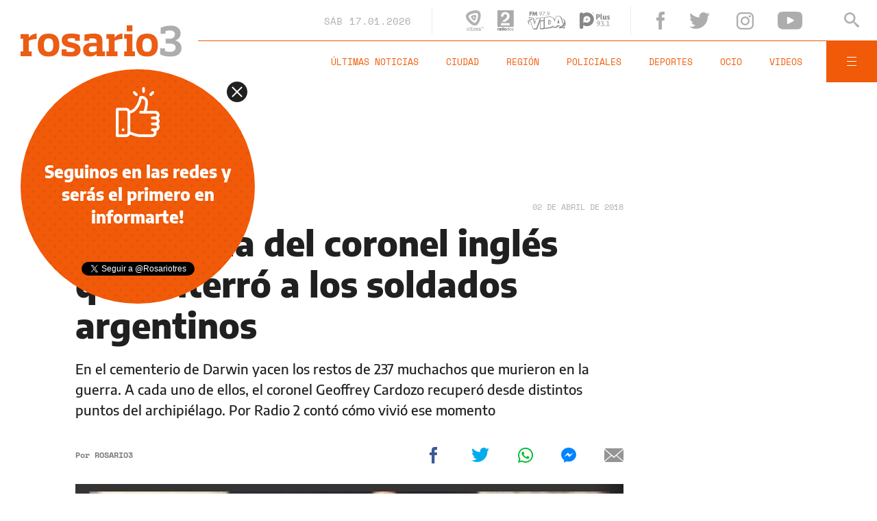

--- FILE ---
content_type: text/html;charset=UTF-8
request_url: https://www.rosario3.com/ajax/api-infoclima-local.html
body_size: 458
content:



<?xml version="1.0" encoding="ISO-8859-1"?>
<Pronostico>
<ciudad>Rosario</ciudad><hoy><ultactualizacion>1768662000</ultactualizacion><descripcion> </descripcion><estadoIcono>3</estadoIcono><estadoDetalle>Nublado</estadoDetalle><temperatura>33.5</temperatura><humedad>38</humedad><presion>1005.0</presion><uv>12.6</uv><sensacionTermica>34</sensacionTermica><solSale>6:12</solSale><solPone>20:06</solPone><luna2>Luna Nueva</luna2><luna3>18/01</luna3><luna4>01/02</luna4></hoy><hora1><hora>1768669200</hora><estadoIcono>1</estadoIcono><estadoDescripcion>Despejado</estadoDescripcion><temperatura>32</temperatura><humedad>37</humedad></hora1><hora2><hora>1768683600</hora><estadoIcono>1</estadoIcono><estadoDescripcion>Despejado</estadoDescripcion><temperatura>32</temperatura><humedad>35</humedad></hora2><hora3><hora>1768698000</hora><estadoIcono>1</estadoIcono><estadoDescripcion>Despejado</estadoDescripcion><temperatura>28</temperatura><humedad>53</humedad></hora3><hora4><hora>1768712400</hora><estadoIcono>3</estadoIcono><estadoDescripcion>Nublado</estadoDescripcion><temperatura>21</temperatura><humedad>61</humedad></hora4> <pronostico1><dia>1768608000</dia><maxima>32</maxima><minima>23</minima><estadoIcono>1</estadoIcono><estadoDescripcion>Despejado</estadoDescripcion><humedad>39</humedad><uv>12.6</uv><solsale>6:12</solsale><solpone>20:06</solpone><lunasale>5:43</lunasale><lunapone>20:27</lunapone></pronostico1><pronostico2><dia>1768694400</dia><maxima>27</maxima><minima>18</minima><estadoIcono>5</estadoIcono><estadoDescripcion>Lluvia</estadoDescripcion><humedad>20</humedad><uv>12.8</uv><solsale>6:12</solsale><solpone>20:06</solpone><lunasale>6:45</lunasale><lunapone>21:02</lunapone></pronostico2><pronostico3><dia>1768780800</dia><maxima>23</maxima><minima>16</minima><estadoIcono>1</estadoIcono><estadoDescripcion>Despejado</estadoDescripcion><humedad>39</humedad><uv>13.3</uv><solsale>6:12</solsale><solpone>20:06</solpone><lunasale>7:48</lunasale><lunapone>21:34</lunapone></pronostico3><pronostico4><dia>1768867200</dia><maxima>27</maxima><minima>19</minima><estadoIcono>1</estadoIcono><estadoDescripcion>Despejado</estadoDescripcion><humedad>33</humedad><uv>12.9</uv><solsale>6:12</solsale><solpone>20:06</solpone><lunasale>8:50</lunasale><lunapone>22:02</lunapone></pronostico4><pronostico5><dia>1768953600</dia><maxima>32</maxima><minima>21</minima><estadoIcono>2</estadoIcono><estadoDescripcion>Nublado Parcial</estadoDescripcion><humedad>30</humedad><uv></uv><solsale>6:12</solsale><solpone>20:06</solpone><lunasale>9:52</lunasale><lunapone>22:30</lunapone></pronostico5>         </Pronostico>



--- FILE ---
content_type: text/html; charset=utf-8
request_url: https://www.google.com/recaptcha/api2/aframe
body_size: 266
content:
<!DOCTYPE HTML><html><head><meta http-equiv="content-type" content="text/html; charset=UTF-8"></head><body><script nonce="IOM9sH0FjphXraOu53tsKA">/** Anti-fraud and anti-abuse applications only. See google.com/recaptcha */ try{var clients={'sodar':'https://pagead2.googlesyndication.com/pagead/sodar?'};window.addEventListener("message",function(a){try{if(a.source===window.parent){var b=JSON.parse(a.data);var c=clients[b['id']];if(c){var d=document.createElement('img');d.src=c+b['params']+'&rc='+(localStorage.getItem("rc::a")?sessionStorage.getItem("rc::b"):"");window.document.body.appendChild(d);sessionStorage.setItem("rc::e",parseInt(sessionStorage.getItem("rc::e")||0)+1);localStorage.setItem("rc::h",'1768677071244');}}}catch(b){}});window.parent.postMessage("_grecaptcha_ready", "*");}catch(b){}</script></body></html>

--- FILE ---
content_type: application/javascript; charset=utf-8
request_url: https://fundingchoicesmessages.google.com/f/AGSKWxWZGBVSOqGFjTDBdbMnYMUWR0UQ7xwEjKQ_91UOk2SE4_zLbCw_kY_sGex3KocJmPy4ooiXG2zyVsh6w2BSNmL2zzKy6ipkmXZkocqz7wnEiNW5cV7U48b315zjdfXEQK5tNwY-kJv4Ac3083GjPh0MeNzTMyeNScMUJ9EY5CJTBezapUPRO8SkMosz/_-adcompanion./ads2.=advanced-ads-/ad_counter__adsetup_
body_size: -1289
content:
window['86aa7e99-5b55-4122-ab13-f61bdb1f37ae'] = true;